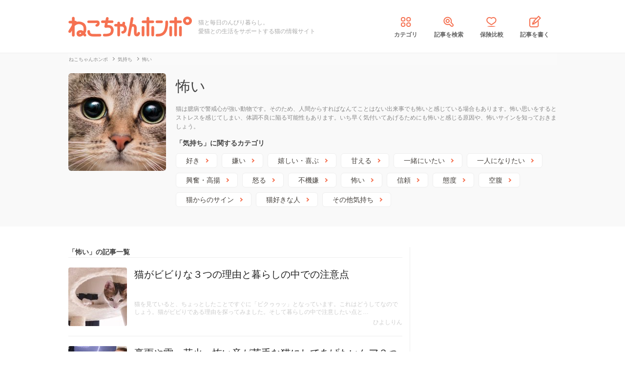

--- FILE ---
content_type: text/html; charset=UTF-8
request_url: https://nekochan.jp/cat/category/feeling/feeling-scared
body_size: 10078
content:
<!doctype html>
<html><head prefix="og: http://ogp.me/ns# fb: http://ogp.me/ns/fb# article: http://ogp.me/ns/article#">
<meta charset="utf-8">

<!-- アイモバイルのオーバーレイ広告＆ディスプレイ広告＆オファーウォール -->
<script type="text/javascript">
  window.pbjsFlux = window.pbjsFlux || {};
  window.pbjsFlux.que = window.pbjsFlux.que || [];
</script>
<script async='async' src="https://flux-cdn.com/client/1000342/nekochan_01601.min.js"></script>

<script type="text/javascript">
  window.googletag = window.googletag || {};
  window.googletag.cmd = window.googletag.cmd || [];
</script>
<script async='async' src='https://securepubads.g.doubleclick.net/tag/js/gpt.js'></script>

<script type="text/javascript">
  window.fluxtag = {
    readyBids: {
      prebid: false,
      google: false
    },
    failSafeTimeout: 3e3,
    isFn: function isFn(object) {
      var _t = 'Function';
      var toString = Object.prototype.toString;
      return toString.call(object) === '[object ' + _t + ']';
    },
    launchAdServer: function () {
      if (!fluxtag.readyBids.prebid) {
        return;
      }
      fluxtag.requestAdServer();
    },
    requestAdServer: function () {
      if (!fluxtag.readyBids.google) {
        fluxtag.readyBids.google = true;
        googletag.cmd.push(function () {
          if (!!(pbjsFlux.setTargetingForGPTAsync) && fluxtag.isFn(pbjsFlux.setTargetingForGPTAsync)) {
            pbjsFlux.que.push(function () {
              pbjsFlux.setTargetingForGPTAsync();
            });
          }
          googletag.pubads().refresh(imobile_gam_slots);
        });
      }
    }
  };
</script>

<script type="text/javascript">
  setTimeout(function() {
    fluxtag.requestAdServer();
  }, fluxtag.failSafeTimeout);
</script>

<script type="text/javascript">
  var imobile_gam_slots = [];
  googletag.cmd.push(function () {
    var REFRESH_KEY = 'refresh';
    var REFRESH_VALUE = 'true';
    imobile_gam_slots.push(googletag.defineSlot('/9176203,21675598135/1884341', [[200, 200], [300, 280], [250, 250], 'fluid', [336, 280], [320, 180], [300, 250]], 'div-gpt-ad-1736155830573-0').addService(googletag.pubads()));
    imobile_gam_slots.push(googletag.defineSlot('/9176203,21675598135/1884342', ['fluid', [200, 200], [320, 180], [250, 250], [300, 250], [336, 280], [300, 280]], 'div-gpt-ad-1736155889885-0').addService(googletag.pubads()));
    imobile_gam_slots.push(googletag.defineSlot('/9176203,21675598135/1884343', [[250, 250], [336, 280], [320, 180], [200, 200], 'fluid', [300, 250], [300, 280]], 'div-gpt-ad-1736155949353-0').addService(googletag.pubads())); 
    imobile_gam_slots.push(googletag.defineSlot('/9176203,21675598135/1860436', [[320, 50], [320, 75], [320, 100], [320, 120], 'fluid', [320, 180]], 'div-gpt-ad-1717554377638-0').setTargeting(REFRESH_KEY, REFRESH_VALUE).setTargeting('test', 'event').addService(googletag.pubads()));
    // Number of seconds to wait after the slot becomes viewable.
    var SECONDS_TO_WAIT_AFTER_VIEWABILITY = 30;
    googletag.pubads().addEventListener('impressionViewable', function(event) {
      var slot = event.slot;
      if (slot.getTargeting(REFRESH_KEY).indexOf(REFRESH_VALUE) > -1) {
        window.imgoogletagrefresh = setTimeout(function() {
          googletag.pubads().refresh([slot]);
        }, SECONDS_TO_WAIT_AFTER_VIEWABILITY * 1000);
      }
    });

    googletag.pubads().enableSingleRequest();
    googletag.pubads().collapseEmptyDivs();
    googletag.pubads().disableInitialLoad();
    googletag.enableServices();

    if (!!(window.pbFlux) && !!(window.pbFlux.prebidBidder) && fluxtag.isFn(window.pbFlux.prebidBidder)) {
      pbjsFlux.que.push(function () {
        window.pbFlux.prebidBidder();
      });
    } else {
      fluxtag.readyBids.prebid = true;
      fluxtag.launchAdServer();
    }
  });
</script>
<meta http-equiv="X-UA-Compatible" content="IE=edge">
<title>怖いの記事一覧 | ねこちゃんホンポ - 猫との暮らしを応援する専門情報サイト</title>

<link rel="canonical" href="https://nekochan.jp/cat/category/feeling/feeling-scared">


<meta name="description" content="猫は臆病で警戒心が強い動物です。そのため、人間からすればなんてことはない出来事でも怖いと感じている場合もあります。怖い思いをするとストレスを感じてしまい、体調不良に陥る可能性もあります。いち早く気付いてあげるためにも怖いと感じる原因や、怖いサインを知っておきましょう。">


<meta name="viewport" content="width=device-width, initial-scale=1">

<meta name="thumbnail" content="">
	

<meta name="google-site-verification" content="-FbfqIw_Dcqe6812lr9rTbev2lT-1AgDlOek_Ga6Yjk">
<meta name="google-site-verification" content="6mUyVUzQn4AS9avxb00F6cRAlfmaUz02d0LpEkdUDZg">

<meta name="p:domain_verify" content="e7d95b659c7cbc380bd2ab5b62170ffe">
<meta property="fb:admins" content="100008615237695">
<meta property="og:site_name" content="ねこちゃんホンポ">
<meta property="og:title" content="怖いの記事一覧 | ねこちゃんホンポ - 猫との暮らしを応援する専門情報サイト">
<meta property="og:locale" content="ja_JP">
<meta property="og:type" content="article">
<meta property="og:description" content="猫は臆病で警戒心が強い動物です。そのため、人間からすればなんてことはない出来事でも怖いと感じている場合もあります。怖い思いをするとストレスを感じてしまい、体調不良に陥る可能性もあります。いち早く気付いてあげるためにも怖いと感じる原因や、怖いサインを知っておきましょう。">
<meta property="og:url" content="https://nekochan.jp/cat/category/feeling/feeling-scared">
<meta name="twitter:site" content="@necochan_honpo">
<meta name="twitter:description" content="猫は臆病で警戒心が強い動物です。そのため、人間からすればなんてことはない出来事でも怖いと感じている場合もあります。怖い思いをするとストレスを感じてしまい、体調不良に陥る可能性もあります。いち早く気付いてあげるためにも怖いと感じる原因や、怖いサインを知っておきましょう。">
<meta name="twitter:creator" content="@necochan_honpo">
<meta name="twitter:card" content="summary_large_image">
<meta name="twitter:title" content="怖いの記事一覧 | ねこちゃんホンポ - 猫との暮らしを応援する専門情報サイト">
<meta property="og:image" content="https://images.nekochan.jp/images/ogp-nekochan.png">
<meta name="twitter:image" content="https://images.nekochan.jp/images/ogp-nekochan.png">
	
<meta name="ROBOTS" CONTENT="NOINDEX, FOLLOW">
<meta name="robots" content="max-image-preview:large">

<style>img{max-width:100%;height:auto}</style>

<link rel="stylesheet" media="all" type="text/css" href="https://images.nekochan.jp/css/reset.css">
<link rel="stylesheet" media="all" type="text/css" href="https://images.nekochan.jp/css/style.css?1758256958">
<link rel="stylesheet" media="all" type="text/css" href="https://images.nekochan.jp/css/bs_forms.css?1766109494">
<link rel="stylesheet" media="all" type="text/css" href="https://images.nekochan.jp/css/articles_utility.css?1765853245">


<script src="https://ajax.googleapis.com/ajax/libs/jquery/1.11.2/jquery.min.js"></script>



<style type="text/css">
  .leave_recommend {
    position: fixed;
    inset: 0px;
    display: block;
    box-sizing: border-box;
    margin: auto;    
    background-color: #fff;
    overflow: hidden scroll;
    z-index: 2147483647;
  }
</style>

<link rel="alternate" type="application/atom+xml" title="Atom" href="/rss/atom.xml">

<!--icon-->
<link rel="shortcut icon" href="https://images.nekochan.jp/images/favi.ico" type="image/vnd.microsoft.icon">
<link rel="icon" href="https://images.nekochan.jp/images/favi.ico" type="image/vnd.microsoft.icon">
<link rel="apple-touch-icon" href="https://images.nekochan.jp/images/apple-touch-icon.png?20231013">
<link rel="apple-touch-icon" sizes="180x180" href="https://images.nekochan.jp/images/apple-touch-icon-180x180.png?20231013">




<!-- Global site tag (gtag.js) - Google Analytics -->
<script async src="https://www.googletagmanager.com/gtag/js?id=G-DRBWQ969NG"></script>
<script>
  window.dataLayer = window.dataLayer || [];
  function gtag(){dataLayer.push(arguments);}
  gtag('js', new Date());
  //gtag('config', 'G-DRBWQ969NG');
  gtag('config', 'G-DRBWQ969NG', {
    'content_group': ''
  });
</script>



  
<!-- Geniee Wrapper Head Tag -->
<script>
  window.gnshbrequest = window.gnshbrequest || {cmd:[]};
  window.gnshbrequest.cmd.push(function(){
    window.gnshbrequest.forceInternalRequest();
  });
</script>

<script async src="https://cpt.geniee.jp/hb/v1/143133/360/wrapper.min.js"></script>

<!-- <script async src="https://imp-adedge.i-mobile.co.jp/smarttags/438/nekochan.jp/default.js"></script>
<script>
  window.smarttag = window.smarttag || {cmd: []};
</script> -->

<script src="https://crs.adapf.com/cirqua.js?id=Z2nzn15e" id="cirqua-jssdk"></script>


<script async='async' src='https://www.googletagservices.com/tag/js/gpt.js'></script>
<script>
var googletag = googletag || {};
googletag.cmd = googletag.cmd || [];
</script>

<script>
googletag.cmd.push(function() {
googletag.defineSlot('/34264398/adstir_560_78152_202660', [300, 250], 'div-gpt-ad-1559010693978-0').addService(googletag.pubads());
googletag.pubads().enableSingleRequest();
googletag.enableServices();
});
</script>
	
<script>
googletag.cmd.push(function() {
googletag.defineSlot('/34264398/adstir_560_78152_202661', [300, 250], 'div-gpt-ad-1559010719075-0').addService(googletag.pubads());
googletag.pubads().enableSingleRequest();
googletag.enableServices();
});
</script>


<!-- Geniee Wrapper Head Tag -->
<!-- ジーニーのインストリーム広告用 -->
<script>
  window.gnshbrequest = window.gnshbrequest || {cmd:[]};
  window.gnshbrequest.cmd.push(function(){
    window.gnshbrequest.forceInternalRequest();
  });
</script>
<script async src="https://securepubads.g.doubleclick.net/tag/js/gpt.js"></script>
<script async src="https://cpt.geniee.jp/hb/v1/143133/360/wrapper.min.js"></script>
<!-- /Geniee Wrapper Head Tag -->

 <script async src="https://fundingchoicesmessages.google.com/i/pub-8547575683716908?ers=1" nonce="hcbUSyYjq4dmDgMXsan9RQ"></script><script nonce="hcbUSyYjq4dmDgMXsan9RQ">(function() {function signalGooglefcPresent() {if (!window.frames['googlefcPresent']) {if (document.body) {const iframe = document.createElement('iframe'); iframe.style = 'width: 0; height: 0; border: none; z-index: -1000; left: -1000px; top: -1000px;'; iframe.style.display = 'none'; iframe.name = 'googlefcPresent'; document.body.appendChild(iframe);} else {setTimeout(signalGooglefcPresent, 0);}}}signalGooglefcPresent();})();</script>
</head>
	
<body class="">



<!-- アイモバイルのオーバーレイ広告 -->
<div id="im_panel" style='position:fixed;bottom:0;left:0;right:0;width:100%;background:rgba(0, 0, 0, 0);z-index:99998;text-align:center;transform:translate3d(0, 0, 0);'>
  <button type="button" id="im_panel_close" class="btn_parts_sp" onclick="document.getElementById('im_panel').style.display='none'"></button>
  <div id='div-gpt-ad-1717554377638-0' style='margin:auto;text-align:center;z-index:99999;'>
    <script>
      googletag.cmd.push(function() { googletag.display('div-gpt-ad-1717554377638-0'); });
    </script>
  </div>
</div>
<style>.btn_parts_sp{font-family:Arial;width:14px;height:14px;margin:0;padding:0;padding:0;position:absolute;top:-13px;left:5px;cursor:pointer;background:rgba(0,0,0,0);border:none}.btn_parts_sp::after,.btn_parts_sp::before{content:"";position:absolute;top:50%;left:50%;width:2px;height:14px;background:#000}.btn_parts_sp::before{transform:translate(-50%,-50%) rotate(45deg)}.btn_parts_sp::after{transform:translate(-50%,-50%) rotate(-45deg)}@media screen and (min-width:599px){#im_panel{display:none}}</style>

<!--facebook tag-->
<div id="fb-root"></div>
<script>
(function(d, s, id) {
  var js, fjs = d.getElementsByTagName(s)[0];
  if (d.getElementById(id)) return;
  js = d.createElement(s); js.id = id;
  js.async = true;
  js.src = "//connect.facebook.net/ja_JP/sdk.js#xfbml=1&version=v2.0";
  fjs.parentNode.insertBefore(js, fjs);
}(document, 'script', 'facebook-jssdk'));

</script>
<script>
  (function() {
    var cx = '000998346455513717258:bulxnkga2y0';
    var gcse = document.createElement('script');
    gcse.type = 'text/javascript';
    gcse.async = true;
    gcse.src = 'https://cse.google.com/cse.js?cx=' + cx;
    var s = document.getElementsByTagName('script')[0];
    s.parentNode.insertBefore(gcse, s);
  })();
</script>

<div id="container">

<header id="header">
<div class="wrap">
	
<div class="header_logo">	<a href="https://nekochan.jp/"><img src="https://images.nekochan.jp/images/common/header_logo.png" alt="愛猫との生活をサポートする猫の情報サイト　ねこちゃんホンポ" width="254" height="42"></a>
	</div>
<div class="header_dis">猫と毎日のんびり暮らし。<br>愛猫との生活をサポートする猫の情報サイト</div>

<nav class="header_nav">
<ul>
<li><a href="https://nekochan.jp/cat/category_list"><img src="https://images.nekochan.jp/images/common/nav_cate.png" alt="カテゴリ" width="30" height="30">カテゴリ</a></li>
<li><a href="https://nekochan.jp/cat/search_form"><img src="https://images.nekochan.jp/images/common/nav_search.png" alt="記事を検索" width="30" height="30">記事を検索</a></li>
<li><a href="https://pet-hoken-hikaku.jp/insurance/detail/cat/0" target="_blank"><img src="https://images.nekochan.jp/images/common/nav_hoken.png" alt="保険比較" width="30" height="30">保険比較</a></li>
<li><a href="https://pochiwriter.com/" target="_blank"><img src="https://images.nekochan.jp/images/common/nav_post.png" alt="記事を書く" width="30" height="30">記事を書く</a></li>
</ul>
</nav>
		
</div>
</header>


<div class="cate_haeder">
	<div class="wrap">
		<div class="breadcrumb">
				<ul class="list" itemscope itemtype="http://schema.org/BreadcrumbList">
						<li itemprop="itemListElement" itemscope itemtype="http://schema.org/ListItem">
			<a href="https://nekochan.jp/" itemprop="item">
				<span itemprop="name">ねこちゃんホンポ</span>
			</a>
			<meta itemprop="position" content="1" />
		</li>
								<li itemprop="itemListElement" itemscope itemtype="http://schema.org/ListItem">
			<a href="https://nekochan.jp/cat/category/feeling" itemprop="item">
				<span itemprop="name">気持ち</span>
			</a>
			<meta itemprop="position" content="2" />
		</li>
								<li class="detail_title">
			<span>怖い</span>
		</li>
					</ul>
		</div>
		
				
		<div class="cate_sub_img">
			<img src="https://cdn.p-nest.co.jp/c/nekochan.jp/pro/crop/200x200/center/4/de812c44fdf6f404b245761a6c7a2c3f.jpg" alt="怖い" width="200" height="200" loading="lazy">
		</div>
		<div class="cate_sub_title_wrap">
			<h1 class="cate_sub_title">怖い</h1>
			<p class="cate_dis">猫は臆病で警戒心が強い動物です。そのため、人間からすればなんてことはない出来事でも怖いと感じている場合もあります。怖い思いをするとストレスを感じてしまい、体調不良に陥る可能性もあります。いち早く気付いてあげるためにも怖いと感じる原因や、怖いサインを知っておきましょう。</p>
		</div>
		
		<div class="sub_cate_list sub_cate_sub_list">
			<h2 class="sub_cate_list_title">
				「気持ち」に関するカテゴリ
			</h2>
			<ul>
								<li><a href="https://nekochan.jp/cat/category/feeling/feeling-like">好き</a></li>
								<li><a href="https://nekochan.jp/cat/category/feeling/feeling-dislike">嫌い</a></li>
								<li><a href="https://nekochan.jp/cat/category/feeling/feeling-happy">嬉しい・喜ぶ</a></li>
								<li><a href="https://nekochan.jp/cat/category/feeling/feeling-fawn-on">甘える</a></li>
								<li><a href="https://nekochan.jp/cat/category/feeling/feeling-withyou">一緒にいたい</a></li>
								<li><a href="https://nekochan.jp/cat/category/feeling/feeling-alone">一人になりたい</a></li>
								<li><a href="https://nekochan.jp/cat/category/feeling/feeling-excite">興奮・高揚</a></li>
								<li><a href="https://nekochan.jp/cat/category/feeling/feeling-angry">怒る</a></li>
								<li><a href="https://nekochan.jp/cat/category/feeling/feeling-badmood">不機嫌</a></li>
								<li><a href="https://nekochan.jp/cat/category/feeling/feeling-scared">怖い</a></li>
								<li><a href="https://nekochan.jp/cat/category/feeling/feeling-trust">信頼</a></li>
								<li><a href="https://nekochan.jp/cat/category/feeling/feeling-attitude">態度</a></li>
								<li><a href="https://nekochan.jp/cat/category/feeling/feeling-hungry">空腹</a></li>
								<li><a href="https://nekochan.jp/cat/category/feeling/feeling-sight">猫からのサイン</a></li>
								<li><a href="https://nekochan.jp/cat/category/feeling/feeling-cat-lover">猫好きな人</a></li>
								<li><a href="https://nekochan.jp/cat/category/feeling/feeling-other">その他気持ち</a></li>
							</ul>
		</div>
	</div>
</div>
<!--end cate_haeder-->

<div id="content">	
<div class="wrap">
	<div id="main" class="page_reports_list cate_page">

		<div class="cate_detail_list">
			<h2 class="page_title">「怖い」の記事一覧</h2>
			<div class="post_loop">
								<div class="post_loop_item ">
					<a href="https://nekochan.jp/feeling/article/14670">
						<figure>
							<img src="https://cdn.p-nest.co.jp/c/nekochan.jp/pro/crop/120x120/center/8/d94c48e58005e971488b0570e3ec77ab.jpg" alt="猫がビビりな３つの理由と暮らしの中での注意点" width="120" height="120" loading="lazy">
						</figure>
						<div class="post_loop_info">
							<div class="post_title">
								猫がビビりな３つの理由と暮らしの中での注意点							</div>
							<div class="bottom">
								<p class="post_pre_title">猫を見ていると、ちょっとしたことですぐに「ビクゥゥッ」となっています。これはどうしてなのでしょう。猫がビビりである理由を探ってみました。そして暮らしの中で注意したい点と…</p>
								<div class="writer">ひよしりん</div>
							</div>
						</div>
					</a>
				</div>
								<div class="post_loop_item ">
					<a href="https://nekochan.jp/feeling/article/14511">
						<figure>
							<img src="https://cdn.p-nest.co.jp/c/nekochan.jp/pro/crop/120x120/center/7/0b4b0af8446855bb89d96b1c92fedd69.jpg" alt="豪雨や雷、花火…怖い音が苦手な猫にしてあげたいケア３つ" width="120" height="120" loading="lazy">
						</figure>
						<div class="post_loop_info">
							<div class="post_title">
								豪雨や雷、花火…怖い音が苦手な猫にしてあげたいケア３つ							</div>
							<div class="bottom">
								<p class="post_pre_title">豪雨やそれによる雷、花火などの大きな音は聴覚の優れた猫ちゃんにとってはとても大きな音に聞こえ、怖がってしまう子もいますね。そんな時、飼い主さんが猫ちゃんに対してどう接し…</p>
								<div class="writer">玲愛</div>
							</div>
						</div>
					</a>
				</div>
								<div class="post_loop_item ">
					<a href="https://nekochan.jp/feeling/article/14307">
						<figure>
							<img src="https://cdn.p-nest.co.jp/c/nekochan.jp/pro/crop/120x120/center/3/8f9ae8b330da7318b304be8482ddeb87.jpg" alt="猫が突然怖がりになった…考えられる原因と対処法４つ" width="120" height="120" loading="lazy">
						</figure>
						<div class="post_loop_info">
							<div class="post_title">
								猫が突然怖がりになった…考えられる原因と対処法４つ							</div>
							<div class="bottom">
								<p class="post_pre_title">突然猫ちゃんが何かに怯えている様子になった場合、猫ちゃんが何に恐怖や不安を感じているのかを特定し、その原因に合わせた対処法を試してみましょう。中には病気やケガが原因であ…</p>
								<div class="writer">chii(4匹のかーちゃん)</div>
							</div>
						</div>
					</a>
				</div>
								<div class="post_loop_item ">
					<a href="https://nekochan.jp/feeling/article/14239">
						<figure>
							<img src="https://cdn.p-nest.co.jp/c/nekochan.jp/pro/crop/120x120/center/9/2afb97e5371cfd2f66256ad87de05976.jpg" alt="猫が外に出るのを怖がる心理５選" width="120" height="120" loading="lazy">
						</figure>
						<div class="post_loop_info">
							<div class="post_title">
								猫が外に出るのを怖がる心理５選							</div>
							<div class="bottom">
								<p class="post_pre_title">家の外へ脱走を試みる猫がいますが、反対に外を怖がる猫がいます。猫がお散歩やお出かけを怖がるため、諦めた飼い主さんもいらっしゃるのではないでしょうか。なぜ、外を怖がるのか…</p>
								<div class="writer">tonakai</div>
							</div>
						</div>
					</a>
				</div>
								<div class="post_loop_item ">
					<a href="https://nekochan.jp/feeling/article/6992">
						<figure>
							<img src="https://cdn.p-nest.co.jp/c/nekochan.jp/pro/crop/120x120/center/4/b7346ceb3b49046cd35b69bdecd0cec2.jpg" alt="猫がトラウマになる６つの事" width="120" height="120" loading="lazy">
						</figure>
						<div class="post_loop_info">
							<div class="post_title">
								猫がトラウマになる６つの事							</div>
							<div class="bottom">
								<p class="post_pre_title">猫は、感受性が豊かなのです。人間が平気な事が猫にはトラウマになることもあります。ささいな事に気をつけてあげないと、トラウマを抱えてしまうのです。猫がトラウマになる事を紹…</p>
								<div class="writer">JIN</div>
							</div>
						</div>
					</a>
				</div>
								<div class="post_loop_item ">
					<a href="https://nekochan.jp/feeling/article/6721">
						<figure>
							<img src="https://cdn.p-nest.co.jp/c/nekochan.jp/pro/crop/120x120/center/9/a992b4206ab4304e3b41ac708554995e.jpg" alt="猫が怖い！と感じる７つの場所" width="120" height="120" loading="lazy">
						</figure>
						<div class="post_loop_info">
							<div class="post_title">
								猫が怖い！と感じる７つの場所							</div>
							<div class="bottom">
								<p class="post_pre_title">猫をある場所に連れて行ったら、とても怖がって縮こまってしまった…そんなご経験、ありませんか？筆者は公園に連れて来られて怖そうに小さくなっている猫を、目撃したことがあります…</p>
								<div class="writer">ひよしりん</div>
							</div>
						</div>
					</a>
				</div>
								<div class="post_loop_item ">
					<a href="https://nekochan.jp/feeling/article/4762">
						<figure>
							<img src="https://cdn.p-nest.co.jp/c/nekochan.jp/pro/crop/120x120/center/9/714136410451cdad4bc4ff971e647427.jpg" alt="知らない人に猫が怯える4つの理由" width="120" height="120" loading="lazy">
						</figure>
						<div class="post_loop_info">
							<div class="post_title">
								知らない人に猫が怯える4つの理由							</div>
							<div class="bottom">
								<p class="post_pre_title">態度が大きく、どちらかと言うと上から目線に感じる猫。でも、実際は知らない人が近づくと、ささ〜っと逃げてしまう猫も多いです。実は小心者なんじゃ？と思えるような猫の行動です…</p>
								<div class="writer">ひよしりん</div>
							</div>
						</div>
					</a>
				</div>
								<div class="post_loop_item ">
					<a href="https://nekochan.jp/feeling/article/3937">
						<figure>
							<img src="https://cdn.p-nest.co.jp/c/nekochan.jp/pro/crop/120x120/center/6/dbbaa928493a563824dcc428077fec10.jpg" alt="猫が怖がる6つの事。どうして怖いのかを理解して対策を！" width="120" height="120" loading="lazy">
						</figure>
						<div class="post_loop_info">
							<div class="post_title">
								猫が怖がる6つの事。どうして怖いのかを理解して対策を！							</div>
							<div class="bottom">
								<p class="post_pre_title">猫にも人と同じく、感情があります。と言うのは、言わずもがなですね。喜怒哀楽、猫も一日の中で多くの感情を感じている事でしょう。この記事では、猫の「恐怖」にクローズアップし…</p>
								<div class="writer">ひよしりん</div>
							</div>
						</div>
					</a>
				</div>
								<div class="post_loop_item ">
					<a href="https://nekochan.jp/feeling/article/3272">
						<figure>
							<img src="https://cdn.p-nest.co.jp/c/nekochan.jp/pro/crop/120x120/center/7/6c1f16027289df5e8514caeb7d072394.jpg" alt="子猫の頃は楽しんでいたのに…猫が外を怖がるのはどうして？" width="120" height="120" loading="lazy">
						</figure>
						<div class="post_loop_info">
							<div class="post_title">
								子猫の頃は楽しんでいたのに…猫が外を怖がるのはどうして？							</div>
							<div class="bottom">
								<p class="post_pre_title">猫の幼少期と成猫の時のお出かけについての変化を記事にしています。何に怖がるのか、興味を持つのか、幼少期と成猫との違いについて書いています。外に慣れる為の方法や、猫が喜ん…</p>
								<div class="writer">海砂</div>
							</div>
						</div>
					</a>
				</div>
							</div>
		</div>

		<div class="deg_pager"></div>

	</div>
	<aside id="side">
	
<!--固定-->
<div id="side_fixed">

<aside class="side_ad">
	<script async src="//pagead2.googlesyndication.com/pagead/js/adsbygoogle.js"></script>
<!-- neco001_PC_右カラムE -->
<ins class="adsbygoogle"
     style="display:inline-block;width:300px;height:250px"
     data-ad-client="ca-pub-1933819245264512"
     data-ad-slot="8384910041"></ins>
<script>
(adsbygoogle = window.adsbygoogle || []).push({});
</script></aside>
						
<section class="side_search">
	<h2 class="page_title">記事を検索する</h2>
	<div class="gcse-searchbox-only"></div>
</section>

<!--サークルリスト-->
	
	
<!--関連記事-->
		
<nav class="side_cate">
	<h2 class="page_title">カテゴリ一覧</h2>
	<!--カテゴリ-->
	<div class="nav_cat">
		<ul>
					<li><a href="https://nekochan.jp/cat/category/breeding">猫の飼い方</a></li>
					<li><a href="https://nekochan.jp/cat/category/training">しつけ</a></li>
					<li><a href="https://nekochan.jp/cat/category/feeling">気持ち</a></li>
					<li><a href="https://nekochan.jp/cat/category/behavior">行動</a></li>
					<li><a href="https://nekochan.jp/cat/category/sick">病気</a></li>
					<li><a href="https://nekochan.jp/cat/category/healthcare">健康</a></li>
					<li><a href="https://nekochan.jp/cat/category/food">食べ物</a></li>
					<li><a href="https://nekochan.jp/cat/category/goods">猫用品</a></li>
					<li><a href="https://nekochan.jp/cat/category/catspecies">猫種</a></li>
					<li><a href="https://nekochan.jp/cat/category/cattype">猫種の情報</a></li>
					<li><a href="https://nekochan.jp/cat/category/knowledge">猫の豆知識</a></li>
					<li><a href="https://nekochan.jp/cat/category/outing">お出かけ</a></li>
					<li><a href="https://nekochan.jp/cat/category/meet-a-cat">猫に会う</a></li>
					<li><a href="https://nekochan.jp/cat/category/topics">話題</a></li>
					<li><a href="https://nekochan.jp/cat/category/column">コラム</a></li>
					<li><a href="https://nekochan.jp/cat/category/douga">動画</a></li>
					<li><a href="https://nekochan.jp/cat/category/manga">漫画</a></li>
				</ul>
	</div>
	<!--end 動画カテゴリ-->
</nav>


<section class="side_ranking">
	<h2 class="page_title">よく読まれている記事</h2>
	<ul>
			<li class="num1">
			<a href="https://nekochan.jp/cat/article/44849">
			<p class="rank">1</p>
			<p class="img">
								<img src="https://cdn.p-nest.co.jp/c/nekochan.jp/pro/crop/284x100/center/1/95d3b264abce4c790df2288d964cdb94.jpg" alt="キッチンで悪さをして『パパに捕まった猫』→表情を見ると……つい笑って…" width="284" height="100" loading="lazy">
			</p>
			<div class="detail">
				<p class="rank_textcut">キッチンで悪さをして『パパに捕まった猫』→表情を見ると……つい笑って…</p>
				<p class="name">大竹晋平</p>
			</div>
			</a>
		</li>
			<li class="">
			<a href="https://nekochan.jp/cat/article/44728">
			<p class="rank">2</p>
			<p class="img">
								<img src="https://cdn.p-nest.co.jp/c/nekochan.jp/pro/crop/130x80/center/8/06ffc7a3542807dd48482cfd04b93826.jpg" alt="家族の帰宅を待つ『赤ちゃん猫』→ドアが開くと……とんでもなく尊い『お…" width="130" height="80" loading="lazy">
			</p>
			<div class="detail">
				<p class="rank_textcut">家族の帰宅を待つ『赤ちゃん猫』→ドアが開くと……とんでもなく尊い『お…</p>
				<p class="name">曽田恵音</p>
			</div>
			</a>
		</li>
			<li class="">
			<a href="https://nekochan.jp/cat/article/44736">
			<p class="rank">3</p>
			<p class="img">
								<img src="https://cdn.p-nest.co.jp/c/nekochan.jp/pro/crop/130x80/center/6/6fbac2eec161d5f3e2342a25f660f4c7.jpg" alt="威嚇した相手が『飼い主だと気付いたネコ』→次の瞬間……信じられないほ…" width="130" height="80" loading="lazy">
			</p>
			<div class="detail">
				<p class="rank_textcut">威嚇した相手が『飼い主だと気付いたネコ』→次の瞬間……信じられないほ…</p>
				<p class="name">しおり</p>
			</div>
			</a>
		</li>
			<li class="">
			<a href="https://nekochan.jp/cat/article/44836">
			<p class="rank">4</p>
			<p class="img">
								<img src="https://cdn.p-nest.co.jp/c/nekochan.jp/pro/crop/130x80/center/6/4d12b66d7fec344537817122dbdfbd8c.jpg" alt="ひとりぼっちで『鉄工所に現れた赤ちゃん猫』を一時的に保護した結果……" width="130" height="80" loading="lazy">
			</p>
			<div class="detail">
				<p class="rank_textcut">ひとりぼっちで『鉄工所に現れた赤ちゃん猫』を一時的に保護した結果……</p>
				<p class="name">tonakai</p>
			</div>
			</a>
		</li>
			<li class="">
			<a href="https://nekochan.jp/cat/article/44803">
			<p class="rank">5</p>
			<p class="img">
								<img src="https://cdn.p-nest.co.jp/c/nekochan.jp/pro/crop/130x80/center/9/fead41b6cdc38ccb0d1b91b4dd82fed1.jpg" alt="雪の中でたたずむ『北欧猫』→飼い主さんの視線に気づいた『次の瞬間』…" width="130" height="80" loading="lazy">
			</p>
			<div class="detail">
				<p class="rank_textcut">雪の中でたたずむ『北欧猫』→飼い主さんの視線に気づいた『次の瞬間』…</p>
				<p class="name">kokiri</p>
			</div>
			</a>
		</li>
		</ul>
 <!-- / .side_ranking -->
</section>
		
<aside class="side_ad">
	<a href="http://pochiwriter.com/?ipn=necochan" target="_blank"><img src="https://cdn.p-nest.co.jp/c/nekochan.jp/pro/resize/320x320/100/2/df8df07b2a95a5c2e02e6346d90fb1b3.jpg" alt="ポチライター" width="320" height="267" style="width: 100%;"></a></aside>
		
</div><!-- /side_fixed END -->
	
	<div id="gmo_rw_14199" data-gmoad="rw"></div>
<script type="text/javascript" src="//cdn.taxel.jp/350/rw.js" async="" charset="UTF-8"></script>	
</aside><!-- /side END -->
</div>
</div>

<footer class="footer">
	
	<div id="pagetop"><p><img src="https://images.nekochan.jp/images/common/top_page_sp.png" alt="先頭へ" width="66" height="78" loading="lazy"></p>先頭へ</div>

	<div class="footer_container">
		<div class="footer_nav">
			<dl class="service">
				<dt>サービス一覧</dt>
				<dd>
					<ul class="list">
						<li><a href="https://nekochan.jp/photo">今日のねこちゃん</a></li>
						<li><a href="https://pet-hoken-hikaku.jp/">ペット保険</a></li>
						<li><a href="https://nekochan.jp/nyanlink">にゃんリンク</a></li>
					</ul>
				</dd>
			</dl>
			<dl class="about">
				<dt>ねこちゃんホンポについて</dt>
				<dd>
				<ul class="list">
					<li><a href="https://nekochan.jp/top/feature">ねこちゃんホンポとは</a></li>
					<li><a href="https://nekochan.jp/top/editpolicy">編集ポリシー</a></li>
					<li><a href="https://nekochan.jp/cat/category_list">カテゴリ一覧</a></li>
					<li><a href="https://nekochan.jp/cat/search_form">記事を検索</a></li>
					<li><a href="https://nekochan.jp/cat/specialist">専門家一覧</a></li>
					<li><a href="https://pochiwriter.com/" target="_blank" rel="nofollow">ライター募集</a></li>
				</ul>
				<ul class="list">
					<li><a href="https://nekochan.jp/top/rule">利用規約</a></li>
					<li><a href="https://nekochan.jp/top/privacy">プライバシーポリシー</a></li>
					<li><a href="https://nekochan.jp/top/company">運営会社</a></li>
					<li><script type="text/javascript">
	//<![CDATA[
	var l=new Array();
	l[0] = '>';
	l[1] = 'a';
	l[2] = '/';
	l[3] = '<';
	l[4] = '|12379';
	l[5] = '|12431';
	l[6] = '|21512';
	l[7] = '|12356';
	l[8] = '|21839';
	l[9] = '|12362';
	l[10] = '>';
	l[11] = '"';
	l[12] = '|112';
	l[13] = '|106';
	l[14] = '|46';
	l[15] = '|110';
	l[16] = '|97';
	l[17] = '|104';
	l[18] = '|99';
	l[19] = '|111';
	l[20] = '|107';
	l[21] = '|101';
	l[22] = '|110';
	l[23] = '|64';
	l[24] = '|111';
	l[25] = '|102';
	l[26] = '|110';
	l[27] = '|105';
	l[28] = ':';
	l[29] = 'o';
	l[30] = 't';
	l[31] = 'l';
	l[32] = 'i';
	l[33] = 'a';
	l[34] = 'm';
	l[35] = '"';
	l[36] = '=';
	l[37] = 'f';
	l[38] = 'e';
	l[39] = 'r';
	l[40] = 'h';
	l[41] = ' ';
	l[42] = 'a';
	l[43] = '<';

	for (var i = l.length-1; i >= 0; i=i-1) {
		if (l[i].substring(0, 1) === '|') document.write("&#"+unescape(l[i].substring(1))+";");
		else document.write(unescape(l[i]));
	}
	//]]>
</script></li>
				</ul>
				</dd>
			</dl>
		</div>

		<div class="logo">
			<a href="https://nekochan.jp/"><img src="https://images.nekochan.jp/images/common/footer_logo_sp.png" alt="ねこちゃんホンポ" width="440" height="68" loading="lazy"></a>
			
						<p class="note">猫のために、猫の気持ちを知り、猫と共に暮らす。ねこちゃんホンポは、あなたと愛猫の共同生活に色付けをする猫専門の情報サイトです。</p>
						<ul class="footer_nsn_link">
				<!--ツイッター-->
				<li class="twitter">
					<a href="https://twitter.com/necochan_honpo" target="_blank"><img src="https://images.nekochan.jp/images/common/article_twitter_sp.png" alt="Twitterページ" width="50" height="50" loading="lazy"></a>
				</li>
				<!--Facebook-->
				<li class="facebook">
					<a href="https://www.facebook.com/necochan.honpo/" target="_blank"><img src="https://images.nekochan.jp/images/common/article_facebook_sp.png" alt="Facebookページ" width="50" height="50" loading="lazy"></a>
				</li>
			</ul>
		</div>
	</div>

	<div class="copyright">
		<div class="wrap"><small>Copyright © P-NEST JAPAN INC.</small></div>
	</div>
</footer>

</div>
<!--end container -->


<script type="text/javascript" src="https://images.nekochan.jp/js/jquery.cookie.min.js"></script>
<script type="text/javascript" src="https://images.nekochan.jp/js/basic.js"></script>

<!--マーベリック-->
<script src="https://crs.adapf.com/cirqua.js?id=Z2nzn15e" id="cirqua-jssdk"></script>


<!--マイクロアドDMP -->
<script type="text/javascript" src="//d-cache.microad.jp/js/td_nh_access.js"></script>
<script type="text/javascript">
  microadTd.NH.start({})
</script>



<script src="https://cdn.webpush.jp/js/pushone.js" charset="utf-8" data-bptoken="f47ae6a320b25f29d57561b2debba7912402590fd6e44f56d8d1901694a7652f"></script>

</body>
</html>



--- FILE ---
content_type: text/html; charset=utf-8
request_url: https://www.google.com/recaptcha/api2/aframe
body_size: 115
content:
<!DOCTYPE HTML><html><head><meta http-equiv="content-type" content="text/html; charset=UTF-8"></head><body><script nonce="6NVByg1Jtfe0vEr7JUQ4HQ">/** Anti-fraud and anti-abuse applications only. See google.com/recaptcha */ try{var clients={'sodar':'https://pagead2.googlesyndication.com/pagead/sodar?'};window.addEventListener("message",function(a){try{if(a.source===window.parent){var b=JSON.parse(a.data);var c=clients[b['id']];if(c){var d=document.createElement('img');d.src=c+b['params']+'&rc='+(localStorage.getItem("rc::a")?sessionStorage.getItem("rc::b"):"");window.document.body.appendChild(d);sessionStorage.setItem("rc::e",parseInt(sessionStorage.getItem("rc::e")||0)+1);localStorage.setItem("rc::h",'1769276049378');}}}catch(b){}});window.parent.postMessage("_grecaptcha_ready", "*");}catch(b){}</script></body></html>

--- FILE ---
content_type: application/javascript; charset=utf-8
request_url: https://fundingchoicesmessages.google.com/f/AGSKWxUasKoMN6ecRMQmObpReIUraf_RnlCyO60Sd-3iasg3JIzGZSx6kA1p4_yuuf8bA58wANAH5sPixSwJ7h0dZDeJuD-4ynjTi9LSTNo_27yyXPijtqnvFgn2zMHhjTQ_ubsuj7Z0Fn95bsySBh2do7GMC_5yFzR77lf2puBaPFdNWshtsrzL9EzVBrez/_-rightrailad-/ads/index_-us/ads//adbar__540_70_
body_size: -1288
content:
window['14ed31d1-165d-43d8-8d22-b7fd814f5365'] = true;

--- FILE ---
content_type: application/javascript
request_url: https://cpt.geniee.jp/hb/v1/143133/360/wrapper.min.js
body_size: 8641
content:
(()=>{var T=Object.defineProperty;var _=Object.getOwnPropertySymbols;var B=Object.prototype.hasOwnProperty,D=Object.prototype.propertyIsEnumerable;var S=(h,b,g)=>b in h?T(h,b,{enumerable:!0,configurable:!0,writable:!0,value:g}):h[b]=g,k=(h,b)=>{for(var g in b||(b={}))B.call(b,g)&&S(h,g,b[g]);if(_)for(var g of _(b))D.call(b,g)&&S(h,g,b[g]);return h};(()=>{if(window.gn_wrapper_executed){console.warn("This script has been called twice.");return}const h=new URLSearchParams(location.search).get("gn_perf")!==null,b=a=>{!h||performance.mark(["loadScript",a,"start"].join("-"))},g=a=>{if(!!h){performance.mark(["loadScript",a,"end"].join("-"));try{performance.measure(["loadScript",a].join("-"),["loadScript",a,"start"].join("-"),["loadScript",a,"end"].join("-"))}catch(e){console.error(e)}}};window.gn_wrapper_executed=!0,window.gn_wrapper_queue=window.gn_wrapper_queue||[],window.googletag=window.googletag||{},window.googletag.cmd=window.googletag.cmd||[],window.gnpb=window.gnpb||{},window.gnpb.que=window.gnpb.que||[],window.gnshbrequest=window.gnshbrequest||{},window.gnshbrequest.cmd=window.gnshbrequest.cmd||[],function(a){var s,i,d,t;const e=o=>o?(o^Math.random()*16>>o/4).toString(16):([1e7]+-1e3+-4e3+-8e3+-1e11).replace(/[018]/g,e);a.gn_pvid=(t=(d=a.gn_pvid)!=null?d:(i=(s=a.crypto)==null?void 0:s.randomUUID)==null?void 0:i.call(s))!=null?t:e()}(window),window.gnshbrequest.cmd.push(function(){window.gnshbrequest.registerPassback("1503852"),window.gnshbrequest.registerPassback("1521136"),window.gnshbrequest.registerPassback("1567125"),window.gnshbrequest.registerPassback("1567126"),window.gnshbrequest.registerPassback("1567127"),window.gnshbrequest.registerPassback("1567128"),window.gnshbrequest.registerPassback("1567129"),window.gnshbrequest.registerPassback("1567130"),window.gnshbrequest.registerPassback("1594610"),window.gnshbrequest.registerPassback("1594611"),window.gnshbrequest.registerPassback("1594612"),window.gnshbrequest.registerPassback("1594613"),window.gnshbrequest.registerPassback("1595837"),window.gnshbrequest.registerPassback("1595838"),window.gnshbrequest.registerPassback("1595839"),window.gnshbrequest.registerPassback("1607032"),window.gnshbrequest.registerPassback("1607033"),window.gnshbrequest.registerPassback("1607034")}),window.addEventListener("message",function(a){a.data.type==="CptApplyPassback"&&window.gnshbrequest.cmd.push(function(){window.gnshbrequest.applyPassback(a.data.target,a.data.org,!0)})}),function(a){var e={CLICK_URL:"##hb_native_linkurl##",IMG_LINK:"##hb_native_image##",TITLE:"##hb_native_title##",SPONSOR:"##hb_native_brand##"},s=`
<style>
    .gn-nad_container-wrap * {
        margin: 0;
        padding: 0;
        box-sizing: border-box;
        font-family: Hiragino Kaku Gothic Pro,\u30D2\u30E9\u30AE\u30CE\u89D2\u30B4 Pro W3,Meiryo,\u30E1\u30A4\u30EA\u30AA,Osaka,MS PGothic,arial,helvetica,sans-serif;
    }

    .gn-nad_container-wrap {
        position: relative;
    }

    .gn-nad_container {
        text-decoration: none;
        display: flex;
        background: #fff;
        position: relative;
        padding: 8px;
        border-bottom: 1px solid #ccc;
    }

    .gn-nad_image-container {
        width: 80px;
        height: 80px;
        margin-right: 10px;
        flex-shrink: 0;
        background: url(${e.IMG_LINK}) no-repeat center center;
        background-size: cover;
    }

    .gn-nad_text-container {
        position: relative;
        width: 100%;
    }

    .gn-nad_text-title {
        display: -webkit-box;
        -webkit-box-orient: vertical;
        -webkit-line-clamp: 3;
        overflow: hidden;
        color: #333;
        line-height: 1.4;
        font-weight: 700;
        font-size: 14px;
        padding-top: 5px;
    }

    .gn-nad_text-optout {
        position: absolute;
        bottom: 0;
        left: 0;
        color: #999;
        font-size: 10px;
    }
</style>
`,i=`
<div class="gn-nad_container-wrap">
    <a class="gn-nad_container" href="${e.CLICK_URL}" target="_blank">
        <div class="gn-nad_image-container">
        </div>
        <div class="gn-nad_text-container">
            <p class="gn-nad_text-title">${e.TITLE}</p>
            <p class="gn-nad_text-optout">PR ${e.SPONSOR}</p>
        </div>
    </a>
</div>
`;a.gn_native_template=`${s}${i}`}(window),window.__gnpb_analytics=!0,window.__gn_prebid_sampling_rate=1;function y(a){if(Math.random()*100<=window.__gn_prebid_sampling_rate&&window.__gnpb_analytics){var s={t:0,mediaId:143133,eventType:a,elapsedTime:Math.floor(performance.now()),loc:window.location.href,rate:window.__gn_prebid_sampling_rate,pvId:window.gn_pvid},i=new Blob([JSON.stringify(s)],{type:"text/plain"});navigator.sendBeacon("https://beacon.geniee.jp",i)}}window.__gn_config={timeout:1e3,sessionTimeout:18e4,uam:{use:!0,pubID:"bb49897c-6ae0-4d48-8db0-c4531321096f",externalApstag:!0},mediaId:143133,publisherId:8308,usePolicyChecker:!0,usePPID:!0,bidCurrency:"JPY",prebid:{useRealTimeData:!1,geoEdgeRealTimeDataKey:"",schainSid:"8308",useID5:!0,useSingleRequest:!0},logTransmissionRate:10,singleRequest:!1,isLD:!1,enableOVKindness:!1,useStableVersion:!0},function(a,e){function s(r,f){b(r);var n=e.createElement("script");n.async=!0,n.src=r,n.addEventListener("load",()=>{g(r)}),e.head.appendChild(n),f&&(n.onload=function(){y("gca")})}function i(){var r=navigator.userAgent;return r?r.indexOf("MSIE ")>-1||r.indexOf("Trident/")>-1:!1}s("https://yads.c.yimg.jp/js/yads-async.js",!1),a.gnslibincluded||(s("https://cpt.geniee.jp/hb/v1/lib/prebid-v9.50.0-a1fef48e.js",!1),i()?s("https://cpt.geniee.jp/hb/v1/lib/gnshbrequest-v5.2.1.es5.js",!0):s("https://cpt.geniee.jp/hb/v1/lib/gnshbrequest-v5.2.1.js",!0),a.gnslibincluded=!0);var d={SPONSORED:1,DESC:2,RATING:3,LIKES:4,DOWNLOADS:5,PRICE:6,SALEPRICE:7,PHONE:8,ADDRESS:9,DESC2:10,DISPLAYURL:11,CTATEXT:12},t={ICON:1,MAIN_IMAGE:3};const o={assets:[{id:1,required:1,img:{type:t.MAIN_IMAGE,w:300,h:100}},{id:2,required:1,title:{len:80}},{id:3,required:1,data:{type:d.SPONSORED}},{id:4,required:1,data:{type:d.DESC}}]};var l=[{gn_hb:1,slotDiv:"1594610",fillzone:{id:1594610,size:[300,250],fillNoAd:!1},formatSpec:{id:13,params:{}},id:176461,gamId:"9116787",childGamId:"21675598135",code:"1594610",weight:1,codes:[{code:"1594610",weight:1}],slotSizes:[[300,250],[336,280],[320,180]],mediaTypes:{banner:{sizes:[[300,250],[336,280],[320,180]],pos:3}},maxWidthBreakpoint:767,minWidthBreakpoint:0,bids:[{bidder:"openx",params:{unit:"562898851",delDomain:"genieejapan-d.openx.net",platform:"openx"},isPrestitial:!1,video:!1},{bidder:"rtbhouse",params:{bidfloor:0,region:"prebid-asia",publisherId:"hcUYQSExruVUvsQPCBs1"},isPrestitial:!1,video:!1},{bidder:"ix",params:{siteId:"1266661",size:[336,280]},isPrestitial:!1,video:!1},{bidder:"ix",params:{siteId:"1266661",size:[300,250]},isPrestitial:!1,video:!1},{bidder:"logicad",params:{tid:"QpaD"},isPrestitial:!1,video:!1},{bidder:"pubmatic",params:{publisherId:"157786",adSlot:"7024466"},isPrestitial:!1,video:!1},{bidder:"medianet",params:{crid:"779351127",cid:"8CUBSU272"},isPrestitial:!1,video:!1},{bidder:"logicad",params:{tid:"9R86"},isPrestitial:!1,video:!1},{bidder:"logicad",params:{tid:"pMN3"},isPrestitial:!1,video:!1},{bidder:"adgeneration",params:{id:"214178"},isPrestitial:!1,video:!1},{bidder:"ix",params:{siteId:"1266661",size:[320,180]},isPrestitial:!1,video:!1},{bidder:"unicorn",params:{accountId:257717,publisherId:9116787,mediaId:"nekochan.jp"},isPrestitial:!1,video:!1},{bidder:"appnexus",params:{placementId:"36068495"},isPrestitial:!1,video:!1},{bidder:"yieldone",params:{placementId:"284006"},isPrestitial:!1,video:!1},{bidder:"unruly",params:{siteId:"290437"},isPrestitial:!1,video:!1},{bidder:"fluct",params:{tagId:"44014:1000298335",groupId:"1000188096"},isPrestitial:!1,video:!1}],useUam:!0,usePrebid:!1,useSafeFrame:!1,useBulkBidRequest:!1,refresh:{use:!1,count:0,gamPolicyInterval:0,viewableInterval:0,excludeAladdin:!1,prebidRefreshPolicies:[]},stopGamTraffic:!1,__unstable_logCommit:!1,allowGAMFluidSize:!0},{gn_hb:1,slotDiv:"1594611",fillzone:{id:1594611,size:[300,250],fillNoAd:!1},formatSpec:{id:13,params:{}},id:176462,gamId:"9116787",childGamId:"21675598135",code:"1594611",weight:1,codes:[{code:"1594611",weight:1}],slotSizes:[[300,250],[320,180],[336,280]],mediaTypes:{banner:{sizes:[[300,250],[320,180],[336,280]],pos:3}},maxWidthBreakpoint:767,minWidthBreakpoint:0,bids:[{bidder:"ix",params:{siteId:"1266662",size:[336,280]},isPrestitial:!1,video:!1},{bidder:"openx",params:{unit:"562898853",delDomain:"genieejapan-d.openx.net",platform:"openx"},isPrestitial:!1,video:!1},{bidder:"pubmatic",params:{publisherId:"157786",adSlot:"7024467"},isPrestitial:!1,video:!1},{bidder:"ix",params:{siteId:"1266662",size:[300,250]},isPrestitial:!1,video:!1},{bidder:"adgeneration",params:{id:"214179"},isPrestitial:!1,video:!1},{bidder:"logicad",params:{tid:"NyVJ"},isPrestitial:!1,video:!1},{bidder:"ix",params:{size:[320,180],siteId:"1266662"},isPrestitial:!1,video:!1},{bidder:"logicad",params:{tid:"RR2Y"},isPrestitial:!1,video:!1},{bidder:"medianet",params:{cid:"8CUBSU272",crid:"779351127"},isPrestitial:!1,video:!1},{bidder:"logicad",params:{tid:"K6N8"},isPrestitial:!1,video:!1},{bidder:"rtbhouse",params:{bidfloor:0,region:"prebid-asia",publisherId:"hcUYQSExruVUvsQPCBs1"},isPrestitial:!1,video:!1},{bidder:"unicorn",params:{publisherId:9116787,mediaId:"nekochan.jp",accountId:257717},isPrestitial:!1,video:!1},{bidder:"appnexus",params:{placementId:"36068496"},isPrestitial:!1,video:!1},{bidder:"yieldone",params:{placementId:"284007"},isPrestitial:!1,video:!1},{bidder:"unruly",params:{siteId:"290438"},isPrestitial:!1,video:!1},{bidder:"fluct",params:{tagId:"44014:1000298333",groupId:"1000188096"},isPrestitial:!1,video:!1}],useUam:!0,usePrebid:!1,useSafeFrame:!1,useBulkBidRequest:!1,refresh:{use:!1,count:0,gamPolicyInterval:0,viewableInterval:0,excludeAladdin:!1,prebidRefreshPolicies:[]},stopGamTraffic:!1,__unstable_logCommit:!1,allowGAMFluidSize:!0},{gn_hb:1,slotDiv:"1594612",fillzone:{id:1594612,size:[300,250],fillNoAd:!1},formatSpec:{id:13,params:{}},id:176463,gamId:"9116787",childGamId:"21675598135",code:"1594612",weight:1,codes:[{code:"1594612",weight:1}],slotSizes:[[300,250],[320,180],[336,280]],mediaTypes:{banner:{sizes:[[300,250],[320,180],[336,280]],pos:3}},maxWidthBreakpoint:767,minWidthBreakpoint:0,bids:[{bidder:"medianet",params:{crid:"779351127",cid:"8CUBSU272"},isPrestitial:!1,video:!1},{bidder:"ix",params:{size:[336,280],siteId:"1266663"},isPrestitial:!1,video:!1},{bidder:"logicad",params:{tid:"VYWo"},isPrestitial:!1,video:!1},{bidder:"ix",params:{size:[300,250],siteId:"1266663"},isPrestitial:!1,video:!1},{bidder:"logicad",params:{tid:"YvM2"},isPrestitial:!1,video:!1},{bidder:"pubmatic",params:{publisherId:"157786",adSlot:"7024468"},isPrestitial:!1,video:!1},{bidder:"ix",params:{size:[320,180],siteId:"1266663"},isPrestitial:!1,video:!1},{bidder:"openx",params:{platform:"openx",delDomain:"genieejapan-d.openx.net",unit:"562898856"},isPrestitial:!1,video:!1},{bidder:"rtbhouse",params:{bidfloor:0,publisherId:"hcUYQSExruVUvsQPCBs1",region:"prebid-asia"},isPrestitial:!1,video:!1},{bidder:"adgeneration",params:{id:"214181"},isPrestitial:!1,video:!1},{bidder:"logicad",params:{tid:"LlLR"},isPrestitial:!1,video:!1},{bidder:"unicorn",params:{publisherId:9116787,mediaId:"nekochan.jp",accountId:257717},isPrestitial:!1,video:!1},{bidder:"appnexus",params:{placementId:"36068497"},isPrestitial:!1,video:!1},{bidder:"yieldone",params:{placementId:"284008"},isPrestitial:!1,video:!1},{bidder:"unruly",params:{siteId:"290439"},isPrestitial:!1,video:!1},{bidder:"fluct",params:{tagId:"44014:1000298334",groupId:"1000188096"},isPrestitial:!1,video:!1}],useUam:!0,usePrebid:!1,useSafeFrame:!1,useBulkBidRequest:!1,refresh:{use:!1,count:0,gamPolicyInterval:0,viewableInterval:0,excludeAladdin:!1,prebidRefreshPolicies:[]},stopGamTraffic:!1,__unstable_logCommit:!1,allowGAMFluidSize:!0},{gn_hb:1,slotDiv:"1594613",fillzone:{id:1594613,size:[300,250],fillNoAd:!1},formatSpec:{id:13,params:{}},id:176464,gamId:"9116787",childGamId:"21675598135",code:"1594613",weight:1,codes:[{code:"1594613",weight:1}],slotSizes:[[300,250],[336,280],[320,180]],mediaTypes:{banner:{sizes:[[300,250],[336,280],[320,180]],pos:3}},maxWidthBreakpoint:767,minWidthBreakpoint:0,bids:[{bidder:"rtbhouse",params:{publisherId:"hcUYQSExruVUvsQPCBs1",bidfloor:0,region:"prebid-asia"},isPrestitial:!1,video:!1},{bidder:"logicad",params:{tid:"B26G"},isPrestitial:!1,video:!1},{bidder:"openx",params:{platform:"openx",unit:"562898859",delDomain:"genieejapan-d.openx.net"},isPrestitial:!1,video:!1},{bidder:"medianet",params:{cid:"8CUBSU272",crid:"779351127"},isPrestitial:!1,video:!1},{bidder:"ix",params:{size:[300,250],siteId:"1266664"},isPrestitial:!1,video:!1},{bidder:"logicad",params:{tid:"aMGG"},isPrestitial:!1,video:!1},{bidder:"pubmatic",params:{publisherId:"157786",adSlot:"7024469"},isPrestitial:!1,video:!1},{bidder:"logicad",params:{tid:"v8kO"},isPrestitial:!1,video:!1},{bidder:"ix",params:{siteId:"1266664",size:[336,280]},isPrestitial:!1,video:!1},{bidder:"ix",params:{siteId:"1266664",size:[320,180]},isPrestitial:!1,video:!1},{bidder:"adgeneration",params:{id:"214180"},isPrestitial:!1,video:!1},{bidder:"unicorn",params:{accountId:257717,publisherId:9116787,mediaId:"nekochan.jp"},isPrestitial:!1,video:!1},{bidder:"appnexus",params:{placementId:"36068498"},isPrestitial:!1,video:!1},{bidder:"yieldone",params:{placementId:"284009"},isPrestitial:!1,video:!1},{bidder:"unruly",params:{siteId:"290440"},isPrestitial:!1,video:!1},{bidder:"fluct",params:{tagId:"44014:1000298336",groupId:"1000188096"},isPrestitial:!1,video:!1}],useUam:!0,usePrebid:!1,useSafeFrame:!1,useBulkBidRequest:!1,refresh:{use:!1,count:0,gamPolicyInterval:0,viewableInterval:0,excludeAladdin:!1,prebidRefreshPolicies:[]},stopGamTraffic:!1,__unstable_logCommit:!1,allowGAMFluidSize:!0},{gn_hb:1,slotDiv:"1595837",fillzone:{id:1595837,size:[300,250],fillNoAd:!0},formatSpec:{id:13,params:{}},id:177218,gamId:"9116787",childGamId:"21675598135",code:"1595837",weight:1,codes:[{code:"1595837",weight:1}],slotSizes:[[300,250],[320,180],[336,280]],mediaTypes:{banner:{sizes:[[300,250],[320,180],[336,280]],pos:3}},maxWidthBreakpoint:767,minWidthBreakpoint:0,bids:[{bidder:"medianet",params:{crid:"779351127",cid:"8CUBSU272"},isPrestitial:!1,video:!1},{bidder:"rtbhouse",params:{region:"prebid-asia",bidfloor:0,publisherId:"hcUYQSExruVUvsQPCBs1"},isPrestitial:!1,video:!1},{bidder:"pubmatic",params:{adSlot:"7059351",publisherId:"157786"},isPrestitial:!1,video:!1},{bidder:"logicad",params:{tid:"WdBj"},isPrestitial:!1,video:!1},{bidder:"logicad",params:{tid:"Zd3z"},isPrestitial:!1,video:!1},{bidder:"logicad",params:{tid:"xYMO"},isPrestitial:!1,video:!1},{bidder:"ix",params:{siteId:"1272359",size:[300,250]},isPrestitial:!1,video:!1},{bidder:"ix",params:{siteId:"1272359",size:[320,180]},isPrestitial:!1,video:!1},{bidder:"ix",params:{size:[336,280],siteId:"1272359"},isPrestitial:!1,video:!1},{bidder:"appnexus",params:{placementId:"36171434"},isPrestitial:!1,video:!1},{bidder:"yieldone",params:{placementId:"284802"},isPrestitial:!1,video:!1},{bidder:"openx",params:{platform:"openx",delDomain:"genieejapan-d.openx.net",unit:"563677639"},isPrestitial:!1,video:!1},{bidder:"unruly",params:{siteId:"290822"},isPrestitial:!1,video:!1},{bidder:"unicorn",params:{publisherId:9116787,accountId:257717,mediaId:"nekochan.jp"},isPrestitial:!1,video:!1},{bidder:"adgeneration",params:{id:"214905"},isPrestitial:!1,video:!1},{bidder:"adstir",params:{appId:"MEDIA-a8f5eaa9",adSpaceNo:1},isPrestitial:!1,video:!1},{bidder:"fluct",params:{groupId:"1000188096",tagId:"44014:1000298679"},isPrestitial:!1,video:!1}],useUam:!0,usePrebid:!0,useSafeFrame:!1,useBulkBidRequest:!1,refresh:{use:!1,count:0,gamPolicyInterval:0,viewableInterval:0,excludeAladdin:!1,prebidRefreshPolicies:[]},stopGamTraffic:!1,__unstable_logCommit:!1,allowGAMFluidSize:!0,floor:{iOS:5,android:30,others:5}},{gn_hb:1,slotDiv:"1595838",fillzone:{id:1595838,size:[300,250],fillNoAd:!0},formatSpec:{id:1,params:{}},id:177219,gamId:"9116787",childGamId:"21675598135",code:"1595838",weight:1,codes:[{code:"1595838",weight:1}],slotSizes:[[300,250],[336,280],[320,180]],mediaTypes:{banner:{sizes:[[300,250],[336,280],[320,180]],pos:3}},maxWidthBreakpoint:2560,minWidthBreakpoint:767,bids:[{bidder:"rtbhouse",params:{region:"prebid-asia",publisherId:"hcUYQSExruVUvsQPCBs1",bidfloor:0},isPrestitial:!1,video:!1},{bidder:"pubmatic",params:{publisherId:"157786",adSlot:"7059352"},isPrestitial:!1,video:!1},{bidder:"medianet",params:{crid:"779351127",cid:"8CUBSU272"},isPrestitial:!1,video:!1},{bidder:"logicad",params:{tid:"wL31"},isPrestitial:!1,video:!1},{bidder:"logicad",params:{tid:"o01N"},isPrestitial:!1,video:!1},{bidder:"logicad",params:{tid:"Md4Y"},isPrestitial:!1,video:!1},{bidder:"ix",params:{size:[320,180],siteId:"1272360"},isPrestitial:!1,video:!1},{bidder:"ix",params:{siteId:"1272360",size:[336,280]},isPrestitial:!1,video:!1},{bidder:"ix",params:{siteId:"1272360",size:[300,250]},isPrestitial:!1,video:!1},{bidder:"appnexus",params:{placementId:"36171435"},isPrestitial:!1,video:!1},{bidder:"yieldone",params:{placementId:"284803"},isPrestitial:!1,video:!1},{bidder:"openx",params:{delDomain:"genieejapan-d.openx.net",platform:"openx",unit:"563677640"},isPrestitial:!1,video:!1},{bidder:"unruly",params:{siteId:"290823"},isPrestitial:!1,video:!1},{bidder:"adstir",params:{adSpaceNo:1,appId:"MEDIA-a5547591"},isPrestitial:!1,video:!1},{bidder:"fluct",params:{tagId:"44126:1000298790",groupId:"1000188432"},isPrestitial:!1,video:!1}],useUam:!0,usePrebid:!0,useSafeFrame:!1,useBulkBidRequest:!1,refresh:{use:!1,count:0,gamPolicyInterval:0,viewableInterval:0,excludeAladdin:!1,prebidRefreshPolicies:[]},stopGamTraffic:!1,__unstable_logCommit:!1,allowGAMFluidSize:!0,floor:{iOS:5,android:5,others:5}},{gn_hb:1,slotDiv:"1595839",fillzone:{id:1595839,size:[300,250],fillNoAd:!0},formatSpec:{id:1,params:{}},id:177220,gamId:"9116787",childGamId:"21675598135",code:"1595839",weight:1,codes:[{code:"1595839",weight:1}],slotSizes:[[300,250],[320,180],[336,280]],mediaTypes:{banner:{sizes:[[300,250],[320,180],[336,280]],pos:3}},maxWidthBreakpoint:2560,minWidthBreakpoint:767,bids:[{bidder:"rtbhouse",params:{publisherId:"hcUYQSExruVUvsQPCBs1",bidfloor:0,region:"prebid-asia"},isPrestitial:!1,video:!1},{bidder:"pubmatic",params:{publisherId:"157786",adSlot:"7059353"},isPrestitial:!1,video:!1},{bidder:"medianet",params:{crid:"779351127",cid:"8CUBSU272"},isPrestitial:!1,video:!1},{bidder:"logicad",params:{tid:"j3ZL"},isPrestitial:!1,video:!1},{bidder:"logicad",params:{tid:"8JyO"},isPrestitial:!1,video:!1},{bidder:"logicad",params:{tid:"4qXn"},isPrestitial:!1,video:!1},{bidder:"ix",params:{size:[336,280],siteId:"1272361"},isPrestitial:!1,video:!1},{bidder:"ix",params:{siteId:"1272361",size:[300,250]},isPrestitial:!1,video:!1},{bidder:"ix",params:{siteId:"1272361",size:[320,180]},isPrestitial:!1,video:!1},{bidder:"appnexus",params:{placementId:"36171436"},isPrestitial:!1,video:!1},{bidder:"yieldone",params:{placementId:"284804"},isPrestitial:!1,video:!1},{bidder:"openx",params:{platform:"openx",unit:"563677641",delDomain:"genieejapan-d.openx.net"},isPrestitial:!1,video:!1},{bidder:"unruly",params:{siteId:"290824"},isPrestitial:!1,video:!1},{bidder:"adstir",params:{adSpaceNo:2,appId:"MEDIA-a5547591"},isPrestitial:!1,video:!1},{bidder:"fluct",params:{tagId:"44126:1000298789",groupId:"1000188432"},isPrestitial:!1,video:!1}],useUam:!0,usePrebid:!0,useSafeFrame:!1,useBulkBidRequest:!1,refresh:{use:!1,count:0,gamPolicyInterval:0,viewableInterval:0,excludeAladdin:!1,prebidRefreshPolicies:[]},stopGamTraffic:!1,__unstable_logCommit:!1,allowGAMFluidSize:!0,floor:{iOS:5,android:5,others:5}},{gn_hb:1,slotDiv:"1607032",fillzone:{id:1607032,size:[300,250],fillNoAd:!0},formatSpec:{id:13,params:{}},id:180501,gamId:"9116787",childGamId:"21675598135",code:"1607032",weight:1,codes:[{code:"1607032",weight:1}],slotSizes:[[300,250],[336,280],[320,180],[300,300],[250,250]],mediaTypes:{banner:{sizes:[[300,250],[336,280],[320,180],[300,300],[250,250]],pos:1}},maxWidthBreakpoint:767,minWidthBreakpoint:0,bids:[{bidder:"medianet",params:{cid:"8CUBSU272",crid:"779351127"},isPrestitial:!1,video:!1},{bidder:"pubmatic",params:{publisherId:"157786",adSlot:"7368110"},isPrestitial:!1,video:!1},{bidder:"ix",params:{size:[320,180],siteId:"1307078"},isPrestitial:!1,video:!1},{bidder:"ix",params:{siteId:"1307078",size:[300,250]},isPrestitial:!1,video:!1},{bidder:"ix",params:{siteId:"1307078",size:[336,280]},isPrestitial:!1,video:!1},{bidder:"criteo",params:{networkId:8616,uid:508492,networkId:8616},isPrestitial:!1,video:!1},{bidder:"rtbhouse",params:{publisherId:"hcUYQSExruVUvsQPCBs1",region:"prebid-asia",bidfloor:0},isPrestitial:!1,video:!1},{bidder:"logicad",params:{tid:"e0pg"},isPrestitial:!1,video:!1},{bidder:"logicad",params:{tid:"1rx0"},isPrestitial:!1,video:!1},{bidder:"appnexus",params:{placementId:"36958831"},isPrestitial:!1,video:!1},{bidder:"logicad",params:{tid:"3EwB"},isPrestitial:!1,video:!1},{bidder:"unicorn",params:{accountId:257717,mediaId:"nekochan.jp",publisherId:9116787},isPrestitial:!1,video:!1},{bidder:"openx",params:{unit:"564323087",delDomain:"genieejapan-d.openx.net",platform:"openx"},isPrestitial:!1,video:!1},{bidder:"yieldone",params:{placementId:"289191"},isPrestitial:!1,video:!1},{bidder:"fluct",params:{groupId:"1000188096",tagId:"44014:1000305028"},isPrestitial:!1,video:!1},{bidder:"unruly",params:{siteId:"296408"},isPrestitial:!1,video:!1}],useUam:!0,usePrebid:!0,useSafeFrame:!1,useBulkBidRequest:!1,refresh:{use:!1,count:0,gamPolicyInterval:0,viewableInterval:0,excludeAladdin:!1,prebidRefreshPolicies:[]},stopGamTraffic:!1,__unstable_logCommit:!1,allowGAMFluidSize:!0,floor:{iOS:10,android:10,others:10}},{gn_hb:1,slotDiv:"1607033",fillzone:{id:1607033,size:[300,250],fillNoAd:!0},formatSpec:{id:1,params:{}},id:180500,gamId:"9116787",childGamId:"21675598135",code:"1607033",weight:1,codes:[{code:"1607033",weight:1}],slotSizes:[[300,250],[320,180],[336,280]],mediaTypes:{banner:{sizes:[[300,250],[320,180],[336,280]],pos:1}},maxWidthBreakpoint:2560,minWidthBreakpoint:767,bids:[{bidder:"ix",params:{size:[336,280],siteId:"1307079"},isPrestitial:!1,video:!1},{bidder:"rtbhouse",params:{publisherId:"hcUYQSExruVUvsQPCBs1",region:"prebid-asia",bidfloor:0},isPrestitial:!1,video:!1},{bidder:"ix",params:{siteId:"1307079",size:[320,180]},isPrestitial:!1,video:!1},{bidder:"pubmatic",params:{publisherId:"157786",adSlot:"7368111"},isPrestitial:!1,video:!1},{bidder:"criteo",params:{networkId:8616,networkId:8616,uid:508493},isPrestitial:!1,video:!1},{bidder:"medianet",params:{crid:"779351127",cid:"8CUBSU272"},isPrestitial:!1,video:!1},{bidder:"ix",params:{siteId:"1307079",size:[300,250]},isPrestitial:!1,video:!1},{bidder:"logicad",params:{tid:"6E43"},isPrestitial:!1,video:!1},{bidder:"openx",params:{delDomain:"genieejapan-d.openx.net",platform:"openx",unit:"564323088"},isPrestitial:!1,video:!1},{bidder:"yieldone",params:{placementId:"289192"},isPrestitial:!1,video:!1},{bidder:"appnexus",params:{placementId:"36958832"},isPrestitial:!1,video:!1},{bidder:"logicad",params:{tid:"lNBN"},isPrestitial:!1,video:!1},{bidder:"fluct",params:{groupId:"1000188432",tagId:"44126:1000305029"},isPrestitial:!1,video:!1},{bidder:"logicad",params:{tid:"JrkJ"},isPrestitial:!1,video:!1},{bidder:"unruly",params:{siteId:"296409"},isPrestitial:!1,video:!1}],useUam:!0,usePrebid:!0,useSafeFrame:!1,useBulkBidRequest:!1,refresh:{use:!1,count:0,gamPolicyInterval:0,viewableInterval:0,excludeAladdin:!1,prebidRefreshPolicies:[]},stopGamTraffic:!1,__unstable_logCommit:!1,allowGAMFluidSize:!0,floor:{iOS:3,android:3,others:3}},{gn_hb:1,slotDiv:"1607034",fillzone:{id:1607034,size:[300,250],fillNoAd:!0},formatSpec:{id:1,params:{}},id:180502,gamId:"9116787",childGamId:"21675598135",code:"1607034",weight:1,codes:[{code:"1607034",weight:1}],slotSizes:[[300,250],[320,180],[336,280]],mediaTypes:{banner:{sizes:[[300,250],[320,180],[336,280]],pos:1}},maxWidthBreakpoint:2560,minWidthBreakpoint:767,bids:[{bidder:"rtbhouse",params:{publisherId:"hcUYQSExruVUvsQPCBs1",region:"prebid-asia",bidfloor:0},isPrestitial:!1,video:!1},{bidder:"ix",params:{siteId:"1307080",size:[320,180]},isPrestitial:!1,video:!1},{bidder:"ix",params:{siteId:"1307080",size:[300,250]},isPrestitial:!1,video:!1},{bidder:"ix",params:{siteId:"1307080",size:[336,280]},isPrestitial:!1,video:!1},{bidder:"criteo",params:{networkId:8616,networkId:8616,uid:508494},isPrestitial:!1,video:!1},{bidder:"pubmatic",params:{adSlot:"7368112",publisherId:"157786"},isPrestitial:!1,video:!1},{bidder:"medianet",params:{cid:"8CUBSU272",crid:"779351127"},isPrestitial:!1,video:!1},{bidder:"appnexus",params:{placementId:"36958833"},isPrestitial:!1,video:!1},{bidder:"yieldone",params:{placementId:"289193"},isPrestitial:!1,video:!1},{bidder:"logicad",params:{tid:"0rZg"},isPrestitial:!1,video:!1},{bidder:"fluct",params:{groupId:"1000188432",tagId:"44126:1000305030"},isPrestitial:!1,video:!1},{bidder:"openx",params:{unit:"564323089",platform:"openx",delDomain:"genieejapan-d.openx.net"},isPrestitial:!1,video:!1},{bidder:"logicad",params:{tid:"yqjk"},isPrestitial:!1,video:!1},{bidder:"logicad",params:{tid:"9reA"},isPrestitial:!1,video:!1},{bidder:"unruly",params:{siteId:"296410"},isPrestitial:!1,video:!1}],useUam:!0,usePrebid:!0,useSafeFrame:!1,useBulkBidRequest:!1,refresh:{use:!1,count:0,gamPolicyInterval:0,viewableInterval:0,excludeAladdin:!1,prebidRefreshPolicies:[]},stopGamTraffic:!1,__unstable_logCommit:!1,allowGAMFluidSize:!0,floor:{iOS:3,android:3,others:3}}];a.gnThirdPartySlots=[{aladdinZoneId:1591992,slotDiv:"1591992",deliversOnlyDebugMode:!1,limitationScript:`const isMobile = () => {
  const uaData=navigator.userAgentData; const ua=navigator.userAgent; return ( ua.includes('iPhone') || ua.includes('iPod') || (ua.includes('Android') && ua.includes('Mobile')) || ua.includes('BB10') || ua.includes('Windows Phone') || (uaData && uaData.platform==='Android' && uaData.mobile) );
}
const isTablet = () => {
  const uaData=navigator.userAgentData; const ua=navigator.userAgent; return ( ua.includes('iPad') || (ua.includes('macintosh') && 'ontouchend' in document) || (ua.includes('Android') && !ua.includes('Mobile')) || ua.includes('PlayBook') || ua.includes('Kindle') || ua.includes('Silk') || (uaData && uaData.platform==='Android' && !uaData.mobile) );
}
const isPC = () => {
  return !isMobile() && !isTablet();
}
const canDeliver = () => {
  return isPC();
}
canDeliver();`,sendsLog:!0,usePolicyChecker:!1,tags:[{vendor:"zelto",tag:`<script data-cfasync="false" type="text/javascript">
(function(w, d) {
        var s = d.createElement('script');
        s.src = '//cdn.adpushup.com/47930/adpushup.js';
        s.crossOrigin='anonymous'; 
        s.type = 'text/javascript'; s.async = true;
        (d.getElementsByTagName('head')[0] || d.getElementsByTagName('body')[0]).appendChild(s);
        w.adpushup = w.adpushup || {que:[]};
})(window, document);

<\/script>
<div id="0ed93506-8611-49b8-a30b-f8678108954a" class="_ap_apex_ad" max-height="360">
        <script>
                var adpushup = window.adpushup = window.adpushup || {};
                adpushup.que = adpushup.que || [];
                adpushup.que.push(function() {
                        adpushup.triggerAd("0ed93506-8611-49b8-a30b-f8678108954a");
                });
        <\/script>
</div>`,weight:1,isFiller:!1,zoneId:0},{vendor:"glia",tag:`<div class="gliaplayer-container" data-slot="genieejp_nekochan_desktop"></div>
<script src="https://player.gliacloud.com/player/genieejp_nekochan_desktop" async><\/script>`,weight:48,isFiller:!1,zoneId:0},{vendor:"truvid",tag:'<script data-cfasync="false" async type="text/javascript" src="https://go.trvdp.com/init/15680.js?pid=12256"><\/script>',weight:51,isFiller:!1,zoneId:0}]},{aladdinZoneId:1591991,slotDiv:"1591991",deliversOnlyDebugMode:!1,limitationScript:`const isMobile = () => {
  const uaData=navigator.userAgentData; const ua=navigator.userAgent; return ( ua.includes('iPhone') || ua.includes('iPod') || (ua.includes('Android') && ua.includes('Mobile')) || ua.includes('BB10') || ua.includes('Windows Phone') || (uaData && uaData.platform==='Android' && uaData.mobile) );
}
const isTablet = () => {
  const uaData=navigator.userAgentData; const ua=navigator.userAgent; return ( ua.includes('iPad') || (ua.includes('macintosh') && 'ontouchend' in document) || (ua.includes('Android') && !ua.includes('Mobile')) || ua.includes('PlayBook') || ua.includes('Kindle') || ua.includes('Silk') || (uaData && uaData.platform==='Android' && !uaData.mobile) );
}
const isPC = () => {
  return !isMobile() && !isTablet();
}
const canDeliver = () => {
  return !isPC();
}
canDeliver();`,sendsLog:!0,usePolicyChecker:!1,tags:[{vendor:"zelto",tag:`<script data-cfasync="false" type="text/javascript">
(function(w, d) {
        var s = d.createElement('script');
        s.src = '//cdn.adpushup.com/47930/adpushup.js';
        s.crossOrigin='anonymous'; 
        s.type = 'text/javascript'; s.async = true;
        (d.getElementsByTagName('head')[0] || d.getElementsByTagName('body')[0]).appendChild(s);
        w.adpushup = w.adpushup || {que:[]};
})(window, document);

<\/script>
<div id="541c682e-0b56-45c9-8bae-1078c1cb6b57" class="_ap_apex_ad" max-height="360">
        <script>
                var adpushup = window.adpushup = window.adpushup || {};
                adpushup.que = adpushup.que || [];
                adpushup.que.push(function() {
                        adpushup.triggerAd("541c682e-0b56-45c9-8bae-1078c1cb6b57");
                });
        <\/script>
</div>`,weight:1,isFiller:!1,zoneId:0},{vendor:"glia",tag:`<div class="gliaplayer-container" data-slot="genieejp_nekochan_mobile"></div>
<script src="https://player.gliacloud.com/player/genieejp_nekochan_mobile" async><\/script>`,weight:1,isFiller:!1,zoneId:0},{vendor:"truvid",tag:'<script data-cfasync="false" async type="text/javascript" src="https://go.trvdp.com/init/15677.js?pid=12255"><\/script>',weight:0,isFiller:!1,zoneId:0}]}],a.gnshbrequest.cmd.push(function(){a.gnshbrequest.addAdUnits(l).run()}),a.ID5EspConfig={partnerId:1216}}(window,document);{const a={};{const e=r=>new URLSearchParams(window.location.search).get(r),s=["1","true"].includes(e("es_debug")),i=r=>{const{backgroundColor:f,fontColor:n}=k({backgroundColor:"#1A57A0",fontColor:"#fff"},r);return`display:inline-block;color:${n};background-color:${f};padding:1px 4px; margin-right: 2px; border-radius:3px;`},d={primary:i({backgroundColor:"#2ac9bc"}),blue:i({backgroundColor:"#1A57A0"}),red:i({backgroundColor:"#9e1a5c"}),black:i({backgroundColor:"#333333"})},t=(...r)=>{const f=[{label:"Extra Script",style:d.primary},...r,{label:`${Math.floor(performance.now())}ms`,style:d.black}],n=f.reduce((v,{label:x})=>`${v}%c${x}`,""),w=f.map(({style:v})=>v);return[n,...w]},o=(...r)=>{s&&console.debug(...t({label:"INFO",style:d.blue}),...r)},l=(...r)=>{s&&console.debug(...t({label:"ERROR",style:d.red}),...r)};a.log=o,a.errorLog=l}{const e=navigator.userAgent.toLowerCase(),s="ontouchstart"in document,i=()=>e.includes("iphone")||e.includes("ipod")||e.includes("android")&&e.includes("mobile")||e.includes("bb10")||e.includes("windows phone"),d=()=>e.includes("ipad")||e.includes("macintosh")&&s||e.includes("android")&&!e.includes("mobile")||e.includes("playbook")||e.includes("kindle")||e.includes("silk"),t=()=>!i()&&!d(),o=()=>e.includes("iphone"),l=()=>e.includes("ipad")||e.includes("macintosh")&&s,r=()=>e.includes("android"),f=()=>o()?"iOS":l()?"iPadOS":r()?"Android":e.includes("mac os x")&&!s?"macOS":e.includes("windows")?"Windows":e.includes("linux")?"Linux":"unknown";a.isMobile=i,a.isTablet=d,a.isPC=t,a.isIOS=o,a.isIPadOS=l,a.isAndroid=r,a.getOS=f}{const e=(s,i)=>{const d=20,t=l=>l.data.height>1&&l.data.width>1&&s.includes(l.data.divId),o=l=>{const r=document.querySelector(i);!r||(r.style.bottom=`${l+d}px`)};window.addEventListener("message",l=>{if(l.data.type!=="CptAdResized"||!t(l))return;const r=window.innerWidth/l.data.width,f=l.data.height*r;o(f)})};a.spOvPreventOverlap=e}{const e=(s,i)=>{const d=20,t=l=>l.data.height>1&&l.data.width>1&&s.includes(l.data.divId),o=l=>{const r=document.querySelector(i);!r||(r.style.bottom=`${l+d}px`)};window.addEventListener("message",l=>{l.data.type==="CptAdResized"&&(!t(l)||o(l.data.height))})};a.pcOvPreventOverlap=e}{const e=s=>{const i=t=>t.data.height>1&&t.data.width>1&&s.includes(t.data.divId),d=()=>{const t=document.getElementById("geniee_overlay_close");!t||(t.style.position="absolute",t.style.left="0")};window.addEventListener("message",t=>{t.data.type==="CptAdResized"&&(!i(t)||d())})};a.pcOvBtnChangePositionLeft=e}{const e=s=>{const i=document.createElement("style");i.innerHTML=`
      ${s} #geniee_overlay_outer,
      ${s} #flexible-sticky-outer,
      ${s} #flexible-sticky-inner > div {
        opacity: 0!important;
        z-index: -1!important;
        visibility: hidden!important;
      }`,document.head.appendChild(i)};a.ovHideAtMediaShow=e}{const e=s=>{const i=d=>s.indexOf(d.data.divId)>-1;window.addEventListener("message",d=>{if(d.data.type!=="CptAdRendered"||!i(d))return;const t=document.getElementById(d.data.divId);!t||(t.style.textAlign="center")})};a.bnrPositionCenter=e}{const e=(s,i,d,t,o,l)=>{const r=(p,c,u)=>c>1&&p>1&&s.indexOf(u)>-1,f="geniee_hd_overlay_close",n={MIDDLE_LEFT:"middle_left",MIDDLE_RIGHT:"middle_right",BOTTOM_LEFT:"bottom_left",BOTTOM_RIGHT:"bottom_right",MIDDLE_LEFT_END:"middle_left_end"},w=()=>{switch(t){case n.MIDDLE_LEFT:return`bottom:0;left:-${i}px;`;case n.MIDDLE_RIGHT:return`bottom:0;right:-${i}px;`;case n.BOTTOM_LEFT:return`bottom:-${i}px;left:0;`;case n.BOTTOM_RIGHT:return`bottom:-${i}px;right:0;`;case n.MIDDLE_LEFT_END:return"bottom:0;left:0;";default:return`bottom:0;left:-${i}px;`}},v=(p,c,u,m)=>{p.style=`width:${u}px;height:${m}px;margin:0 auto;position:relative;`,t===n.MIDDLE_LEFT_END&&(p.style.position="static"),c.style=`position:fixed;top:0;left:0;width:100%;z-index: 1000000000;visibility:visible;background:${l};`,document.body.style.marginTop=`${m}px`},x=(p,c)=>{const u=document.createElement("span");u.setAttribute("role","button"),u.setAttribute("id",f),u.style=`position:absolute;${w()}width:${i}px;height:${i}px;background:${o};`,u.innerHTML=`<svg xmlns="http://www.w3.org/2000/svg" viewBox="0 0 512 512" width="${i}" height="${i}" style="vertical-align:top;"><g><polygon points="512,52.535 459.467,0.002 256.002,203.462 52.538,0.002 0,52.535 203.47,256.005 0,459.465 52.533,511.998 256.002,308.527 459.467,511.998 512,459.475 308.536,256.005" style="fill:${d};stroke:${d};stroke-width:10px;"></polygon></g></svg>`,p.appendChild(u),u.addEventListener("click",()=>{c.style.display="none",document.body.style.marginTop="0"})};window.addEventListener("message",p=>{if(p.data.type!=="CptAdResized")return;const c=p.data.width,u=p.data.height,m=p.data.divId;if(!r(c,u,m))return;const I=document.getElementById(m),P=I.parentNode;!I||!P||(v(I,P,c,u),document.getElementById(f))||x(I,P)})};a.pcHeaderOverlay=e}{const e=(s,i,d,t,o,l)=>{const r=(p,c,u)=>c>1&&p>1&&s.indexOf(u)>-1,f="geniee_hd_overlay_close",n={MIDDLE_LEFT:"middle_left",MIDDLE_RIGHT:"middle_right",BOTTOM_LEFT:"bottom_left",BOTTOM_RIGHT:"bottom_right"},w=()=>{switch(t){case n.MIDDLE_LEFT:return"flex-direction:row-reverse;transform-origin:right top;";case n.MIDDLE_RIGHT:return"transform-origin:left top;";case n.BOTTOM_LEFT:return`position:absolute;bottom:-${i}px;left:0;`;case n.BOTTOM_RIGHT:return`position:absolute;bottom:-${i}px;right:0;`;default:return`position:absolute;bottom:-${i}px;left:0;`}},v=(p,c,u)=>{let m=window.innerWidth/c;(t===n.BOTTOM_LEFT||t===n.BOTTOM_RIGHT)&&(p.style=`
          position:fixed;
          inset: 0 0 auto 0;
          transform: scale(${m});
          transform-origin:left top;
          z-index: 1000000000;
          width:${c}px;
          height:${u}px;
          visibility:visible;
        `),(t===n.MIDDLE_LEFT||t===n.MIDDLE_RIGHT)&&(m=window.innerWidth/(parseInt(c)+parseInt(i)),p.style=`
          position:fixed;
          inset: 0 0 auto 0;
          transform: scale(${m});
          z-index:1000000000;
          display:flex;
          align-items:flex-end;
          ${w()}
          background:${l};
          visibility:visible;
        `),document.body.style.marginTop=`${u*m}px`},x=p=>{const c=document.createElement("span");c.setAttribute("role","button"),c.setAttribute("id",f),c.style=`${w()}width:${i}px;height:${i}px;background:${o};`,c.innerHTML=`<svg xmlns="http://www.w3.org/2000/svg" viewBox="0 0 512 512" width="${i}" height="${i}" style="vertical-align:top;"><g><polygon points="512,52.535 459.467,0.002 256.002,203.462 52.538,0.002 0,52.535 203.47,256.005 0,459.465 52.533,511.998 256.002,308.527 459.467,511.998 512,459.475 308.536,256.005" style="fill:${d};stroke:${d};stroke-width:10px;"></polygon></g></svg>`,p.appendChild(c),c.addEventListener("click",()=>{p.style.display="none",document.body.style.marginTop="0"})};window.addEventListener("message",p=>{if(p.data.type!=="CptAdResized")return;const c=p.data.width,u=p.data.height,m=p.data.divId;if(!r(c,u,m))return;const I=document.getElementById(m),P=I.parentNode;!I||!P||(v(P,c,u),document.getElementById(f))||x(P)})};a.spHeaderOverlay=e}{const e=(s,i)=>{const d=o=>o.data.height>1&&o.data.width>1&&s.includes(o.data.divId),t=()=>{const o=document.getElementById("geniee_overlay_outer")||document.getElementById("flexible-sticky-outer");!o||(o.style.zIndex=i)};window.addEventListener("message",o=>{o.data.type==="CptAdResized"&&(!d(o)||t())})};a.changeOvZindex=e}}y("wca");{const a=e=>{try{e()}catch(s){console.error(s)}};if(Array.isArray(window.gn_wrapper_queue)){for(;window.gn_wrapper_queue.length;){const e=window.gn_wrapper_queue.shift();a(e)}window.gn_wrapper_queue={push:a,unshift:a}}}})();})();
